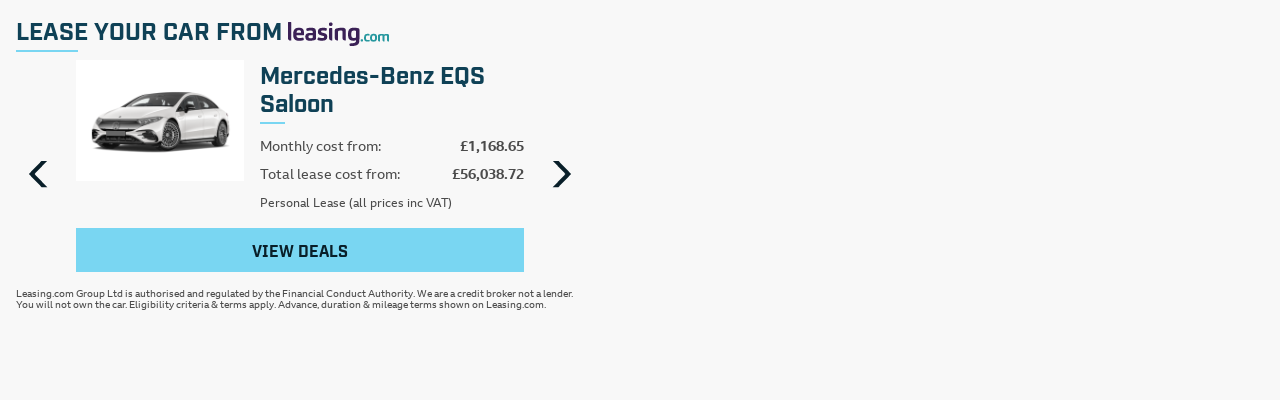

--- FILE ---
content_type: text/html; charset=utf-8
request_url: https://webapps.leasing.com/best-deals/iframe?vehicleType=Car&financeType=Personal&cid=4z4ismmb&manufacturer=Mercedes-Benz&range=EQS
body_size: 6284
content:
<!DOCTYPE html>
<html>
<head>
    <meta charset='utf-8'>
    <meta http-equiv='X-UA-Compatible' content='IE=edge'>
    <title>Leasing.com - Best Deals</title>
    <meta name='viewport' content='width=device-width, initial-scale=1'>
    <link rel="stylesheet" href="/css/leasing-com-topgear.css" />
</head>
<body style="margin:0;padding:0;width:100%;">

<div class="leasing-com-widget lc-topgear controls" >

    <div class="lc-title">
        Lease your car from

        <div class="lc-logo">
            <a href="https://leasing.com?utm_medium=referral&amp;utm_source=topgear.com&amp;utm_campaign=Top&#x2B;Gear&amp;utm_content=Click&#x2B;-&#x2B;Leasing.com" target="_blank">
                <img src="https://cdn2.leasing.com/assets/webapps-leasing-logo-purple-teal.svg" alt="Leasing.com Logo" />
            </a>
        </div>

    </div>

    <div class="lc-deal-wrapper">
        <div class="glide__track" data-glide-el="track">
            <ul class="glide__slides">

                    <li class="glide__slide">
                        <div class="lc-inner-container">
                            <div class="lc-image-wrap">
                                <img src="//webapps.leasing.com/api/best-deals/vehicle-image/?vehicleType=Car&amp;manufacturer=Mercedes-Benz&amp;range=EQS&amp;model=EQS Saloon" alt="Mercedes-Benz EQS Saloon" title="Mercedes-Benz EQS Saloon" width="3" height="2" class="ldc-padded" />
                            </div>

                            <div class="lc-vehicle-wrap">
                                <div class="lc-vehicle">Mercedes-Benz EQS Saloon</div>

                                <div class="lc-values">
                                    <div class="lc-label">Monthly cost from:</div>
                                    <div class="lc-value">&#163;1,168.65</div>
                                </div>

                                <div class="lc-values">
                                    <div class="lc-label">Total lease cost from:</div>
                                    <div class="lc-value">&#163;56,038.72</div>
                                </div>

                                    <div class="lc-vat"> Personal Lease (all prices inc VAT)</div>
                            </div>
                        </div>

                        <div class="lc-spacer"></div>
                        <a class="lc-cta" href="https://leasing.com/car-leasing/mercedes-benz/eqs/saloon/?finance=personal&amp;utm_medium=referral&amp;utm_source=topgear.com&amp;utm_campaign=Top&#x2B;Gear&amp;utm_content=Click&#x2B;-&#x2B;View&#x2B;Lease&#x2B;Deals&amp;utm_term=Car%7CMercedes-Benz%7CEQS" target="_blank">
                            View deals
                        </a>

                    </li>
                    <li class="glide__slide">
                        <div class="lc-inner-container">
                            <div class="lc-image-wrap">
                                <img src="//webapps.leasing.com/api/best-deals/vehicle-image/?vehicleType=Car&amp;manufacturer=Mercedes-Benz&amp;range=EQS&amp;model=EQS Estate" alt="Mercedes-Benz EQS Estate" title="Mercedes-Benz EQS Estate" width="3" height="2" class="ldc-padded" />
                            </div>

                            <div class="lc-vehicle-wrap">
                                <div class="lc-vehicle">Mercedes-Benz EQS Estate</div>

                                <div class="lc-values">
                                    <div class="lc-label">Monthly cost from:</div>
                                    <div class="lc-value">&#163;1,508.42</div>
                                </div>

                                <div class="lc-values">
                                    <div class="lc-label">Total lease cost from:</div>
                                    <div class="lc-value">&#163;69,448.32</div>
                                </div>

                                    <div class="lc-vat"> Personal Lease (all prices inc VAT)</div>
                            </div>
                        </div>

                        <div class="lc-spacer"></div>
                        <a class="lc-cta" href="https://leasing.com/car-leasing/mercedes-benz/eqs/estate/?finance=personal&amp;utm_medium=referral&amp;utm_source=topgear.com&amp;utm_campaign=Top&#x2B;Gear&amp;utm_content=Click&#x2B;-&#x2B;View&#x2B;Lease&#x2B;Deals&amp;utm_term=Car%7CMercedes-Benz%7CEQS" target="_blank">
                            View deals
                        </a>

                    </li>

            </ul>
        </div>

            <div class="glide__arrows" data-glide-el="controls">
                <button type="button" class="glide__arrow glide__arrow--left" data-glide-dir="<" aria-label="Previous Slide"><svg xmlns="http://www.w3.org/2000/svg" viewBox="0 0 32 32" stroke="currentColor" fill="currentColor" stroke-width="0" width="1em" height="1em"><path d="M10.4 14.3L26.5 31h-6.4L5.5 16 20.1 1h6.4L10.4 17.7v-3.4z" stroke="none"></path></svg></button>
                <button type="button" class="glide__arrow glide__arrow--right" data-glide-dir=">" aria-label="Next Slide"><svg xmlns="http://www.w3.org/2000/svg" viewBox="0 0 32 32" stroke="currentColor" fill="currentColor" stroke-width="0" width="1em" height="1em"><path d="M21.6 14.3L5.5 31h6.4l14.6-15L11.9 1H5.5l16.1 16.7v-3.4z" stroke="none"></path></svg></button>
            </div>

    </div>

    <p class="lc-small-text">Leasing.com Group Ltd is authorised and regulated by the Financial Conduct Authority. We are a credit broker not a lender. You will not own the car. Eligibility criteria &amp; terms apply. Advance, duration &amp; mileage terms shown on Leasing.com.</p>

</div>

        <script src="https://cdn.jsdelivr.net/npm/@glidejs/glide"></script>
        <script>
            var glide = new Glide('.lc-deal-wrapper', {
                type: 'carousel',
                autoplay: false,
                hoverpause: true,
                animationDuration: 1000,
                gap: 16,
                breakpoints: {
                    480: {
                        peek: {
                            before: 0,
                            after: 50,
                        },
                    }
                }
            })

            glide.mount()
        </script>
</body>
</html>

--- FILE ---
content_type: text/css
request_url: https://webapps.leasing.com/css/leasing-com-topgear.css
body_size: 7105
content:
@charset "utf-8";
/* CSS Document */

body {
  background: #f8f8f8;
}
/* glide carousel css */

.glide__track {
  overflow: hidden;
}

.glide__slides {
  position: relative;
  width: 100%;
  list-style: none;
  -webkit-backface-visibility: hidden;
  backface-visibility: hidden;
  transform-style: preserve-3d;
  touch-action: pan-Y;
  overflow: hidden;
  padding: 0;
  white-space: nowrap;
  display: flex;
  flex-wrap: nowrap;
  will-change: transform;
  margin: 0;
}

.glide__slides--dragging {
  -webkit-user-select: none;
  -moz-user-select: none;
  -ms-user-select: none;
  user-select: none;
}

.glide__slide {
  width: 100%;
  height: 100%;
  padding: 0;
  margin: 0;
  line-height: normal;
  flex-shrink: 0;
  white-space: normal;
  -webkit-user-select: none;
  -moz-user-select: none;
  -ms-user-select: none;
  user-select: none;
  -webkit-touch-callout: none;
  -webkit-tap-highlight-color: transparent;
}

.glide__slide a {
  -webkit-user-select: none;
  user-select: none;
  -webkit-user-drag: none;
  -moz-user-select: none;
  -ms-user-select: none;
}

.glide__arrows {
  -webkit-touch-callout: none;
  -webkit-user-select: none;
  -moz-user-select: none;
  -ms-user-select: none;
  user-select: none;
}

.glide__bullets {
  -webkit-touch-callout: none;
  -webkit-user-select: none;
  -moz-user-select: none;
  -ms-user-select: none;
  user-select: none;
}

/* general */
.leasing-com-widget,
.leasing-com-widget * {
  outline: none;
  box-sizing: border-box;
  padding: 0;
  margin: 0;
}

/* topgear */

@font-face {
  font-family: "ReithSans";
  src: url("../fonts/topgear/BBCReithSans_W_Bd.woff2") format("woff2"), url("../fonts/topgear/BBCReithSans_W_Bd.woff") format("woff");
  font-weight: bold;
  font-display: optional;
  font-display: swap;
}

@font-face {
  font-family: "ReithSans";
  src: url("../fonts/topgear/BBCReithSans_W_Rg.woff2") format("woff2"), url("../fonts/topgear/BBCReithSans_W_Rg.woff") format("woff");
  font-weight: 600;
  font-display: optional;
  font-display: swap;
}

@font-face {
  font-family: "Industry TG";
  src: url("../fonts/topgear/IndustryTG-Bold.woff2") format("woff2"), url("../fonts/topgear/IndustryTG-Bold.woff") format("woff");
  font-weight: bold;
  font-display: optional;
  font-display: swap;
}

@font-face {
  font-family: "Industry TG";
  src: url("../fonts/topgear/IndustryTG-Book.woff2") format("woff2"), url("../fonts/topgear/IndustryTG-Book.woff") format("woff");
  font-weight: normal;
  font-display: optional;
  font-display: swap;
}

/* main css */
.lc-topgear {
  font-family: ReithSans, Helvetica, Arial, sans-serif;
  word-break: break-word;
  overflow-wrap: break-word;
  color: rgb(75, 75, 75);
  background-color: #f8f8f8;
  min-width: 320px;
  line-height: 1.15;
  -webkit-text-size-adjust: 100%;
  -moz-text-size-adjust: 100%;
  text-size-adjust: 100%;
  font-size: 100%;
  padding: 16px;
  width: 100%;
  max-width: 600px;
  border: 0;
}

.lc-title {
  font-family: "Industry TG", Helvetica, Arial, sans-serif;
  font-weight: bold;
  position: relative;
  padding-bottom: 0.5rem;
  margin-bottom: 0.5rem;
  text-transform: uppercase;
  color: rgb(15, 65, 86);
  font-size: 24px;
  line-height: 1.75rem;
}

.lc-title:after {
  content: "";
  position: absolute;
  display: block;
  left: 0px;
  bottom: 0px;
  width: 100%;
  max-width: 62px;
  height: 2px;
  background-color: rgb(121, 214, 242);
}

.lc-logo {
  display: inline-block;
  width: 101px;
  height: 24px;
  vertical-align: top;
  padding-top: 6px;
}

.lc-logo img {
  width: 100%;
  height: auto;
}

.lc-deal-wrapper {
  position: relative;
}

.lc-inner-container {
  width: 100%;
  max-width: 100%;
  display: flex;
  flex-wrap: wrap;
  align-items: flex-start;
}

.lc-image-wrap {
  max-width: 270px;
  margin: 0 auto;
  min-width: 150px;
  flex: 1 1 150px;
}

.lc-image-wrap img {
  width: 100%;
  height: auto;
  transform: translateZ(0);
}

.lc-vehicle-wrap {
  width: 100%;
  flex: 2 1 280px;
  display: flex;
  flex-direction: column;
}

.lc-vehicle {
  font-family: "Industry TG", Helvetica, Arial, sans-serif;
  font-weight: bold;
  position: relative;
  padding-bottom: 0.5rem;
  color: rgb(15, 65, 86);
  font-size: 24px;
  line-height: 1.75rem;
  margin-bottom: 8px;
  max-height: 92px;
  overflow: hidden;
}

.lc-vehicle:after {
  content: "";
  position: absolute;
  display: block;
  left: 0px;
  bottom: 0px;
  width: 100%;
  max-width: 25px;
  height: 2px;
  background-color: rgb(121, 214, 242);
}

.lc-values {
  flex: 1 1 auto;
  display: flex;
  justify-content: space-between;
  font-size: 14px;
  line-height: 1.75rem;
}

.lc-label {
  min-width: 150px;
}

.lc-value {
  align-self: flex-end;
  font-weight: bold;
  word-break: keep-all;
}

.lc-vat {
  font-size: 12px;
  line-height: 1.75rem;
  margin-bottom: 1em;
}

.lc-spacer {
  flex: 1;
}

.lc-cta {
  cursor: pointer;
  position: relative;
  display: inline-flex;
  padding: 0.75rem;
  text-align: center;
  text-decoration: none;
  vertical-align: middle;
  justify-content: center;
  width: 100%;
  border: medium none;
  transition: transform 0.2s ease 0s, opacity 0.5s ease 0s, background-color 0.2s ease-in-out 0s;
  font-family: Industry TG, Helvetica, Arial, sans-serif;
  font-size: 1rem;
  line-height: 1.25;
  letter-spacing: normal;
  font-weight: 700;
  text-transform: uppercase;
  background-color: rgb(121, 214, 242);
  color: rgb(9, 31, 41);
}

.lc-cta:hover,
.lc-cta:focus {
  text-decoration: underline;
  background-color: rgb(13, 46, 61);
  color: rgb(255, 255, 255);
}

.lc-small-text {
  margin-top: 16px;
  flex: 0;
  font-size: 10px;
  margin-bottom: 8px;
}

.glide__slide {
  display: flex;
  flex-direction: column;
  height: auto !important;
}

.leasing-com-widget .glide__arrow {
  transition: color 0.2s ease-out 0s, background-color 0.2s ease-out 0s;
  -webkit-appearance: none;
  -moz-appearance: none;
  appearance: none;
  background-color: transparent;
  border: 0px none;
  cursor: pointer;
  outline: currentcolor none medium;
  position: absolute;
  z-index: 4;
  color: rgb(9, 31, 41);
  margin: 8px;
  padding: 8px;
  top: 50%;
  transform: translateY(-50%);
  width: 44px;
  height: 44px;
}

.leasing-com-widget .glide__arrow:hover {
  background-color: rgb(9, 31, 41);
  color: rgb(121, 214, 242);
}

.leasing-com-widget .glide__arrow svg {
  width: 100%;
  height: 100%;
}

.leasing-com-widget .glide__arrow--left {
  left: -68px;
}

.leasing-com-widget .glide__arrow--right {
  right: -68px;
}

.ldc-padded {
  padding: 8%;
  background: #fff;
}

@media only screen and (min-width: 481px) {
  .leasing-com-widget.controls .lc-deal-wrapper {
    width: calc(100% - 120px);
    margin: 0 auto;
  }
}

@media only screen and (min-width: 600px) {
  .lc-image-wrap {
    margin: 0;
    padding-right: 16px;
  }

  .lc-vehicle-wrap {
    max-width: 264px;
  }
}

@media only screen and (max-width: 599px) {
  .lc-image-wrap {
    flex: 1 1 100%;
    padding: 0;
  }

  .lc-vehicle {
    max-height: 64px;
  }
}

@media only screen and (max-width: 480px) {
  .lc-title,
  .lc-vehicle {
    font-size: 18px;
  }

  .lc-logo {
    padding-top: 4px;
    width: 76px;
    height: 18px;
  }

  .lc-deal-wrapper .glide__arrows {
    display: none;
  }
}


--- FILE ---
content_type: image/svg+xml
request_url: https://cdn2.leasing.com/assets/webapps-leasing-logo-purple-teal.svg
body_size: 8345
content:
<?xml version="1.0" encoding="utf-8"?>
<!-- Generator: Adobe Illustrator 25.2.1, SVG Export Plug-In . SVG Version: 6.00 Build 0)  -->
<svg version="1.2" baseProfile="tiny" id="Layer_1" xmlns="http://www.w3.org/2000/svg" xmlns:xlink="http://www.w3.org/1999/xlink"
	 x="0px" y="0px" viewBox="0 0 579.277 136.998" overflow="visible" xml:space="preserve">
<g>
	<g>
		<path fill="#3B2156" d="M89.448,47.037c-1.028-3.598-2.57-6.169-4.627-7.968c-2.056-1.799-4.884-3.341-8.482-4.627
			c-3.598-1.285-8.225-1.799-13.366-1.799c-11.566,0-20.048,2.827-25.446,8.739s-8.225,15.422-8.225,28.531
			c0,12.852,2.57,22.105,7.711,28.016s14.137,8.739,26.474,8.739c10.795,0,19.02-1.285,24.675-3.598
			c1.542-0.771,2.313-1.799,2.313-3.598c0-2.57-0.514-5.398-1.542-8.482c-0.514-1.542-1.542-2.313-3.341-2.313
			c-0.771,0-2.056,0.257-4.112,0.771c-4.37,1.028-9.51,1.542-15.679,1.542c-5.912,0-10.281-1.028-13.109-3.341
			c-2.827-2.313-4.37-6.426-4.37-12.595h38.812c1.285,0,2.57-0.257,3.341-0.771c1.028-0.771,1.542-2.056,1.542-4.627
			c0-5.141-0.257-9.51-0.514-12.595C91.247,53.976,90.476,50.635,89.448,47.037z M74.283,61.687H48.837
			c0-5.141,1.285-8.996,3.341-11.566s5.655-3.855,10.281-3.855s7.711,1.028,9.51,3.084s2.57,5.141,2.57,9.767
			C74.283,60.402,74.283,61.43,74.283,61.687z"/>
		<path fill="#3B2156" d="M132.115,32.386c-9.253,0-17.221,1.028-24.161,3.341c-2.056,0.771-3.084,2.056-3.084,4.113
			c0,1.799,0.514,4.37,1.285,8.225c0.514,1.799,1.542,2.57,3.084,2.57c0.514,0,2.313-0.257,5.912-0.771
			c4.884-0.771,9.51-1.285,13.88-1.285c6.94,0,10.795,1.285,11.823,4.113c0.514,1.285,0.771,3.341,0.771,6.426v3.598
			c-3.341-0.257-7.454-0.514-12.338-0.514c-10.538,0-17.992,1.542-22.362,4.37c-5.141,3.341-7.711,9.253-7.711,17.221
			c0,7.197,1.799,12.595,5.655,16.707c3.855,4.113,10.795,6.169,20.82,6.169c4.627,0,9.767-0.514,15.422-1.285
			c5.655-0.771,9.767-1.799,12.595-2.827c2.056-0.771,3.598-1.799,4.884-3.341c1.028-1.285,1.799-3.598,1.799-6.683V56.804
			c0-8.996-1.799-15.422-5.141-18.506C151.649,34.442,143.938,32.386,132.115,32.386z M142.139,83.535
			c0,2.313-0.257,3.855-0.514,4.627c-0.257,1.028-1.028,1.799-2.056,2.313c-2.57,1.028-6.169,1.799-11.309,1.799
			c-4.112,0-6.94-0.771-8.482-2.313s-2.313-3.855-2.313-6.683c0-3.084,0.771-5.398,2.57-6.426c1.799-1.285,5.912-2.056,12.081-2.056
			c3.084,0,6.426,0.257,10.024,0.514C141.882,75.31,141.882,83.535,142.139,83.535z"/>
		<path fill="#3B2156" d="M207.425,63.23l-9.51-2.57c-3.341-1.028-5.655-2.056-6.683-2.827s-1.542-2.056-1.542-3.598
			c0-2.056,0.514-3.341,1.799-4.627c1.285-1.028,3.598-1.542,7.454-1.542c5.398,0,10.795,0.514,15.422,1.542
			c2.313,0.514,3.598,0.514,3.855,0.514c1.542,0,2.57-0.771,2.827-2.313c1.285-4.884,2.056-7.968,2.056-8.996
			c0-1.799-1.028-3.084-2.827-3.598c-4.627-1.542-11.566-2.57-20.563-2.57c-19.02,0-28.531,7.454-28.531,21.848
			c0,6.169,1.542,11.052,4.37,14.137c3.084,3.084,7.454,5.655,13.623,7.197l10.281,2.57c3.341,0.771,5.655,1.799,6.426,2.57
			c1.028,0.771,1.542,2.056,1.542,3.598c0,4.37-3.341,6.426-10.024,6.426c-6.94,0-13.109-0.771-18.249-2.313
			c-2.313-0.771-3.598-1.028-4.113-1.028c-1.799,0-2.827,1.028-3.598,2.827c-1.542,4.884-2.313,7.711-2.313,8.739
			c0,1.799,0.771,3.084,2.57,3.598c5.398,2.313,13.623,3.598,24.675,3.598c19.277,0,28.788-7.454,28.788-22.105
			c0-6.169-1.285-10.795-3.855-13.88C219.249,67.599,214.365,65.286,207.425,63.23z"/>
		<path fill="#3B2156" d="M244.952,2.313c-6.683,0-10.024,3.598-10.024,10.538s3.341,10.281,10.024,10.281
			c3.341,0,5.912-0.771,7.711-2.57s2.57-4.37,2.57-7.968c0-3.855-0.771-6.426-2.57-7.968C250.607,3.084,248.293,2.313,244.952,2.313
			z"/>
		<path fill="#3B2156" d="M254.462,38.297c0-2.57-1.028-3.855-3.598-3.855h-11.566c-2.313,0-3.598,1.285-3.598,4.113v7.454l0,0
			v46.523c0,6.683,5.398,12.081,12.081,12.081h6.683V45.494l0,0v-7.197H254.462z"/>
		<path fill="#3B2156" d="M323.861,34.699c-3.084-1.542-7.968-2.313-14.137-2.313c-5.912,0-12.338,0.514-19.277,1.542
			c-6.94,1.028-12.595,2.57-16.707,4.37c-3.341,1.285-5.141,4.113-5.141,8.739v20.048l0,0v25.446
			c0,6.683,5.398,12.081,12.081,12.081h6.683V79.423l0,0V55.262c0-1.799,0.257-2.827,1.028-3.598
			c0.514-0.514,1.285-1.028,2.57-1.542c2.827-1.285,6.94-1.799,12.08-1.799c5.398,0,8.482,1.285,8.996,4.113
			c0.514,1.285,0.771,3.598,0.771,6.94v7.711l0,0v25.446c0,6.683,5.398,12.081,12.081,12.081h6.683V79.168v-12.34v-12.08
			c0-6.426-0.514-11.052-1.285-13.623C329.258,38.297,326.945,36.241,323.861,34.699z"/>
		<path fill="#3B2156" d="M404.569,35.727c-6.426-2.056-15.422-3.341-26.731-3.341c-11.823,0-20.563,2.827-25.703,8.225
			c-5.398,5.398-7.968,15.422-7.968,30.073c0,13.366,2.57,22.619,7.454,27.759c4.884,5.141,12.852,7.711,23.904,7.711
			c6.94,0,11.823-0.771,14.651-2.57v1.799c0,3.855-0.771,6.683-2.313,8.739s-4.627,3.855-8.739,4.884s-11.566,2.056-21.848,2.57
			c-2.827,0.257-4.113,1.799-4.113,4.627c0,1.799,0.257,4.113,0.514,6.94c0.257,2.57,2.056,3.855,5.141,3.855
			c14.651,0,25.96-1.542,34.185-4.884c7.968-3.341,13.109-8.482,14.908-15.936c1.028-4.113,1.542-10.281,1.542-18.763V42.924
			C408.938,39.069,407.396,36.755,404.569,35.727z M390.175,84.049c0,1.285,0,2.313-0.257,2.827
			c-0.257,0.771-1.028,1.285-2.056,2.056c-2.827,1.285-6.683,1.799-11.566,1.799c-5.141,0-8.739-1.542-10.538-4.37
			c-1.799-3.084-2.827-8.225-2.827-15.422c0-8.739,1.028-14.651,3.084-17.735s6.426-4.627,13.366-4.627
			c4.112,0,6.94,0.257,8.739,1.028c1.285,0.514,2.056,1.799,2.056,4.113L390.175,84.049L390.175,84.049z"/>
		<path fill="#3B2156" d="M15.679,0H2.827C1.285,0,0,1.285,0,3.084v90.218c0,6.683,5.398,12.08,12.081,12.08h3.598h3.084v-3.084
			V3.084C18.764,1.285,17.479,0,15.679,0z"/>
	</g>
	<g>
		<path fill="#27989F" d="M423.259,97.269c-2.056,0-3.598,0.514-4.884,1.799c-1.285,1.028-1.799,3.084-1.799,5.398
			c0,2.57,0.771,4.37,2.056,5.398c1.285,1.028,2.827,1.542,4.884,1.542c4.627,0,6.94-2.313,6.94-6.94
			c0-2.827-0.514-4.627-1.799-5.655C427.114,97.783,425.572,97.269,423.259,97.269z"/>
		<path fill="#27989F" d="M465.669,101.381c-0.514,0-1.542,0.257-2.57,0.514c-2.056,0.514-4.37,0.514-6.94,0.514
			c-3.341,0-5.912-1.028-7.197-2.827c-1.285-1.799-2.056-5.141-2.056-10.024c0-4.627,0.771-7.711,2.056-9.767
			s3.855-3.084,7.711-3.084c2.056,0,4.112,0.257,5.912,0.514c0,0,0.514,0,1.285,0.257c0.771,0,1.285,0.257,1.542,0.257
			c0.771,0,1.285-0.514,1.799-1.542c0.514-2.313,1.028-4.113,1.028-5.912c0-1.028-0.514-1.542-1.542-2.056
			c-2.827-0.771-6.169-1.285-10.024-1.285c-7.454,0-12.852,1.799-15.936,5.398c-3.084,3.598-4.627,9.51-4.627,17.478
			s1.542,13.366,4.627,16.707c3.084,3.341,7.968,4.884,14.394,4.884c4.884,0,8.996-0.514,12.08-1.799
			c1.028-0.257,1.542-1.028,1.542-2.056c0-1.285-0.257-3.084-1.028-5.141C467.211,101.639,466.44,101.381,465.669,101.381z"/>
		<path fill="#27989F" d="M505.766,71.052c-1.799-1.542-3.855-2.57-5.912-3.084c-2.313-0.514-5.141-0.771-8.739-0.771
			c-3.084,0-5.912,0.257-8.225,1.028c-2.313,0.771-4.37,1.799-6.169,3.341s-3.341,3.855-4.37,6.94
			c-1.028,3.084-1.542,6.683-1.542,11.052c0,8.482,1.542,14.394,4.627,17.478c3.084,3.084,8.225,4.627,15.165,4.627
			c7.197,0,12.338-1.542,15.422-4.884c3.084-3.341,4.627-8.996,4.627-17.735c0-4.627-0.514-8.482-1.028-11.309
			C508.85,74.907,507.565,72.594,505.766,71.052z M497.541,99.839c-1.285,1.542-3.598,2.57-6.94,2.57
			c-3.341,0-5.398-0.771-6.683-2.57s-1.799-5.141-1.799-10.538c0-4.884,0.771-8.225,2.056-10.024s3.598-2.57,6.683-2.57
			c3.341,0,5.655,0.771,6.94,2.57c1.028,1.799,1.799,5.141,1.799,10.281C499.597,94.699,498.826,98.297,497.541,99.839z"/>
		<path fill="#27989F" d="M579.277,80.819c0-4.113-0.257-6.683-0.771-8.225c-0.771-1.799-1.799-3.084-3.599-3.855
			c-1.799-0.771-4.627-1.285-8.225-1.285c-7.711,0-13.109,1.285-16.193,3.855c-1.542-2.57-5.141-3.855-10.538-3.855
			c-7.968,0-14.651,1.285-20.563,3.598c-1.799,0.771-2.827,2.57-2.827,4.884v12.338l0,0v15.422c0,4.113,3.341,7.197,7.197,7.197
			h3.855V88.274l0,0v-6.169c0-1.542,0.257-2.313,0.514-2.827c0.257-0.514,0.771-0.771,2.056-1.285
			c2.056-0.771,4.112-1.028,6.683-1.028c1.542,0,2.827,0.257,3.598,0.514c0.771,0.257,1.285,1.028,1.542,1.799
			s0.514,2.056,0.514,3.855v4.884l0,0v15.422c0,4.113,3.341,7.197,7.197,7.197h3.855V88.017l0,0v-4.628c0-0.257,0-0.514,0-1.285
			s0-1.028,0-1.285c0-0.771,0.257-1.285,0.514-1.542c0.514-0.514,1.285-1.028,1.799-1.285c2.313-0.771,4.37-1.028,6.426-1.028
			c3.084,0,4.884,0.771,5.398,2.313c0.257,0.771,0.514,2.313,0.514,4.113v4.627l0,0v15.422c0,4.113,3.341,7.197,7.197,7.197h3.855
			v-9.253l0,0L579.277,80.819L579.277,80.819z"/>
	</g>
</g>
</svg>
